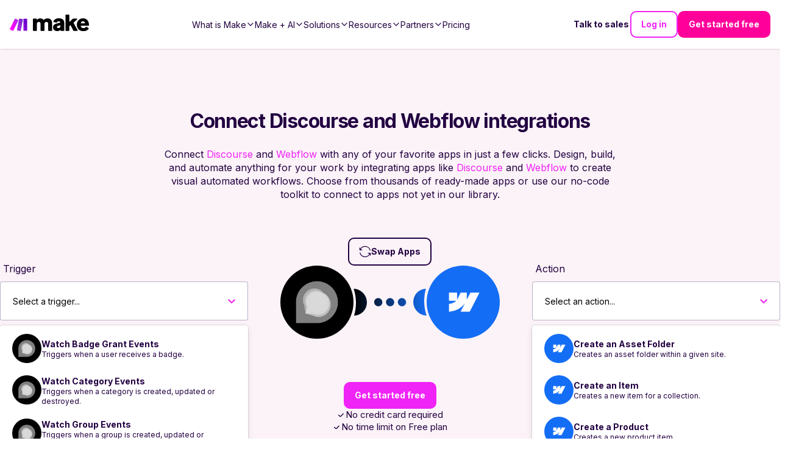

--- FILE ---
content_type: application/javascript; charset=UTF-8
request_url: https://www.make.com/_next/static/chunks/706386004423a801.js
body_size: 13669
content:
(globalThis.TURBOPACK||(globalThis.TURBOPACK=[])).push(["object"==typeof document?document.currentScript:void 0,788685,e=>{"use strict";var t,a,r,s,i,n,d;let o;e.s([],38570),e.i(38570),(i=t||(t={})).assertEqual=e=>{},i.assertIs=function(e){},i.assertNever=function(e){throw Error()},i.arrayToEnum=e=>{let t={};for(let a of e)t[a]=a;return t},i.getValidEnumValues=e=>{let t=i.objectKeys(e).filter(t=>"number"!=typeof e[e[t]]),a={};for(let r of t)a[r]=e[r];return i.objectValues(a)},i.objectValues=e=>i.objectKeys(e).map(function(t){return e[t]}),i.objectKeys="function"==typeof Object.keys?e=>Object.keys(e):e=>{let t=[];for(let a in e)Object.prototype.hasOwnProperty.call(e,a)&&t.push(a);return t},i.find=(e,t)=>{for(let a of e)if(t(a))return a},i.isInteger="function"==typeof Number.isInteger?e=>Number.isInteger(e):e=>"number"==typeof e&&Number.isFinite(e)&&Math.floor(e)===e,i.joinValues=function(e,t=" | "){return e.map(e=>"string"==typeof e?`'${e}'`:e).join(t)},i.jsonStringifyReplacer=(e,t)=>"bigint"==typeof t?t.toString():t,(a||(a={})).mergeShapes=(e,t)=>({...e,...t});let u=t.arrayToEnum(["string","nan","number","integer","float","boolean","date","bigint","symbol","function","undefined","null","array","object","unknown","promise","void","never","map","set"]),l=e=>{switch(typeof e){case"undefined":return u.undefined;case"string":return u.string;case"number":return Number.isNaN(e)?u.nan:u.number;case"boolean":return u.boolean;case"function":return u.function;case"bigint":return u.bigint;case"symbol":return u.symbol;case"object":if(Array.isArray(e))return u.array;if(null===e)return u.null;if(e.then&&"function"==typeof e.then&&e.catch&&"function"==typeof e.catch)return u.promise;if("undefined"!=typeof Map&&e instanceof Map)return u.map;if("undefined"!=typeof Set&&e instanceof Set)return u.set;if("undefined"!=typeof Date&&e instanceof Date)return u.date;return u.object;default:return u.unknown}};e.s(["ZodParsedType",0,u,"getParsedType",0,l,"objectUtil",()=>a,"util",()=>t],904783);let c=t.arrayToEnum(["invalid_type","invalid_literal","custom","invalid_union","invalid_union_discriminator","invalid_enum_value","unrecognized_keys","invalid_arguments","invalid_return_type","invalid_date","invalid_string","too_small","too_big","invalid_intersection_types","not_multiple_of","not_finite"]),h=e=>JSON.stringify(e,null,2).replace(/"([^"]+)":/g,"$1:");class p extends Error{get errors(){return this.issues}constructor(e){super(),this.issues=[],this.addIssue=e=>{this.issues=[...this.issues,e]},this.addIssues=(e=[])=>{this.issues=[...this.issues,...e]};const t=new.target.prototype;Object.setPrototypeOf?Object.setPrototypeOf(this,t):this.__proto__=t,this.name="ZodError",this.issues=e}format(e){let t=e||function(e){return e.message},a={_errors:[]},r=e=>{for(let s of e.issues)if("invalid_union"===s.code)s.unionErrors.map(r);else if("invalid_return_type"===s.code)r(s.returnTypeError);else if("invalid_arguments"===s.code)r(s.argumentsError);else if(0===s.path.length)a._errors.push(t(s));else{let e=a,r=0;for(;r<s.path.length;){let a=s.path[r];r===s.path.length-1?(e[a]=e[a]||{_errors:[]},e[a]._errors.push(t(s))):e[a]=e[a]||{_errors:[]},e=e[a],r++}}};return r(this),a}static assert(e){if(!(e instanceof p))throw Error(`Not a ZodError: ${e}`)}toString(){return this.message}get message(){return JSON.stringify(this.issues,t.jsonStringifyReplacer,2)}get isEmpty(){return 0===this.issues.length}flatten(e=e=>e.message){let t={},a=[];for(let r of this.issues)if(r.path.length>0){let a=r.path[0];t[a]=t[a]||[],t[a].push(e(r))}else a.push(e(r));return{formErrors:a,fieldErrors:t}}get formErrors(){return this.flatten()}}p.create=e=>new p(e),e.s(["ZodError",()=>p,"ZodIssueCode",0,c,"quotelessJson",0,h],169790);let m=(e,a)=>{let r;switch(e.code){case c.invalid_type:r=e.received===u.undefined?"Required":`Expected ${e.expected}, received ${e.received}`;break;case c.invalid_literal:r=`Invalid literal value, expected ${JSON.stringify(e.expected,t.jsonStringifyReplacer)}`;break;case c.unrecognized_keys:r=`Unrecognized key(s) in object: ${t.joinValues(e.keys,", ")}`;break;case c.invalid_union:r="Invalid input";break;case c.invalid_union_discriminator:r=`Invalid discriminator value. Expected ${t.joinValues(e.options)}`;break;case c.invalid_enum_value:r=`Invalid enum value. Expected ${t.joinValues(e.options)}, received '${e.received}'`;break;case c.invalid_arguments:r="Invalid function arguments";break;case c.invalid_return_type:r="Invalid function return type";break;case c.invalid_date:r="Invalid date";break;case c.invalid_string:"object"==typeof e.validation?"includes"in e.validation?(r=`Invalid input: must include "${e.validation.includes}"`,"number"==typeof e.validation.position&&(r=`${r} at one or more positions greater than or equal to ${e.validation.position}`)):"startsWith"in e.validation?r=`Invalid input: must start with "${e.validation.startsWith}"`:"endsWith"in e.validation?r=`Invalid input: must end with "${e.validation.endsWith}"`:t.assertNever(e.validation):r="regex"!==e.validation?`Invalid ${e.validation}`:"Invalid";break;case c.too_small:r="array"===e.type?`Array must contain ${e.exact?"exactly":e.inclusive?"at least":"more than"} ${e.minimum} element(s)`:"string"===e.type?`String must contain ${e.exact?"exactly":e.inclusive?"at least":"over"} ${e.minimum} character(s)`:"number"===e.type||"bigint"===e.type?`Number must be ${e.exact?"exactly equal to ":e.inclusive?"greater than or equal to ":"greater than "}${e.minimum}`:"date"===e.type?`Date must be ${e.exact?"exactly equal to ":e.inclusive?"greater than or equal to ":"greater than "}${new Date(Number(e.minimum))}`:"Invalid input";break;case c.too_big:r="array"===e.type?`Array must contain ${e.exact?"exactly":e.inclusive?"at most":"less than"} ${e.maximum} element(s)`:"string"===e.type?`String must contain ${e.exact?"exactly":e.inclusive?"at most":"under"} ${e.maximum} character(s)`:"number"===e.type?`Number must be ${e.exact?"exactly":e.inclusive?"less than or equal to":"less than"} ${e.maximum}`:"bigint"===e.type?`BigInt must be ${e.exact?"exactly":e.inclusive?"less than or equal to":"less than"} ${e.maximum}`:"date"===e.type?`Date must be ${e.exact?"exactly":e.inclusive?"smaller than or equal to":"smaller than"} ${new Date(Number(e.maximum))}`:"Invalid input";break;case c.custom:r="Invalid input";break;case c.invalid_intersection_types:r="Intersection results could not be merged";break;case c.not_multiple_of:r=`Number must be a multiple of ${e.multipleOf}`;break;case c.not_finite:r="Number must be finite";break;default:r=a.defaultError,t.assertNever(e)}return{message:r}},f=m;function _(e){f=e}function y(){return f}e.s(["getErrorMap",()=>y,"setErrorMap",()=>_],937904),e.i(937904),e.s(["defaultErrorMap",0,m,"getErrorMap",()=>y,"setErrorMap",()=>_],277290),e.i(277290);let g=e=>{let{data:t,path:a,errorMaps:r,issueData:s}=e,i=[...a,...s.path||[]],n={...s,path:i};if(void 0!==s.message)return{...s,path:i,message:s.message};let d="";for(let e of r.filter(e=>!!e).slice().reverse())d=e(n,{data:t,defaultError:d}).message;return{...s,path:i,message:d}},v=[];function b(e,t){let a=f,r=g({issueData:t,data:e.data,path:e.path,errorMaps:[e.common.contextualErrorMap,e.schemaErrorMap,a,a===m?void 0:m].filter(e=>!!e)});e.common.issues.push(r)}class k{constructor(){this.value="valid"}dirty(){"valid"===this.value&&(this.value="dirty")}abort(){"aborted"!==this.value&&(this.value="aborted")}static mergeArray(e,t){let a=[];for(let r of t){if("aborted"===r.status)return x;"dirty"===r.status&&e.dirty(),a.push(r.value)}return{status:e.value,value:a}}static async mergeObjectAsync(e,t){let a=[];for(let e of t){let t=await e.key,r=await e.value;a.push({key:t,value:r})}return k.mergeObjectSync(e,a)}static mergeObjectSync(e,t){let a={};for(let r of t){let{key:t,value:s}=r;if("aborted"===t.status||"aborted"===s.status)return x;"dirty"===t.status&&e.dirty(),"dirty"===s.status&&e.dirty(),"__proto__"!==t.value&&(void 0!==s.value||r.alwaysSet)&&(a[t.value]=s.value)}return{status:e.value,value:a}}}let x=Object.freeze({status:"aborted"}),Z=e=>({status:"dirty",value:e}),w=e=>({status:"valid",value:e}),T=e=>"aborted"===e.status,O=e=>"dirty"===e.status,N=e=>"valid"===e.status,C=e=>"undefined"!=typeof Promise&&e instanceof Promise;e.s(["DIRTY",0,Z,"EMPTY_PATH",0,v,"INVALID",0,x,"OK",0,w,"ParseStatus",()=>k,"addIssueToContext",()=>b,"isAborted",0,T,"isAsync",0,C,"isDirty",0,O,"isValid",0,N,"makeIssue",0,g],665354),e.i(665354),e.s([],527404),e.i(527404),e.i(904783),(n=r||(r={})).errToObj=e=>"string"==typeof e?{message:e}:e||{},n.toString=e=>"string"==typeof e?e:e?.message;class A{constructor(e,t,a,r){this._cachedPath=[],this.parent=e,this.data=t,this._path=a,this._key=r}get path(){return this._cachedPath.length||(Array.isArray(this._key)?this._cachedPath.push(...this._path,...this._key):this._cachedPath.push(...this._path,this._key)),this._cachedPath}}let S=(e,t)=>{if(N(t))return{success:!0,data:t.value};if(!e.common.issues.length)throw Error("Validation failed but no issues detected.");return{success:!1,get error(){if(this._error)return this._error;let t=new p(e.common.issues);return this._error=t,this._error}}};function j(e){if(!e)return{};let{errorMap:t,invalid_type_error:a,required_error:r,description:s}=e;if(t&&(a||r))throw Error('Can\'t use "invalid_type_error" or "required_error" in conjunction with custom error map.');return t?{errorMap:t,description:s}:{errorMap:(t,s)=>{let{message:i}=e;return"invalid_enum_value"===t.code?{message:i??s.defaultError}:void 0===s.data?{message:i??r??s.defaultError}:"invalid_type"!==t.code?{message:s.defaultError}:{message:i??a??s.defaultError}},description:s}}class E{get description(){return this._def.description}_getType(e){return l(e.data)}_getOrReturnCtx(e,t){return t||{common:e.parent.common,data:e.data,parsedType:l(e.data),schemaErrorMap:this._def.errorMap,path:e.path,parent:e.parent}}_processInputParams(e){return{status:new k,ctx:{common:e.parent.common,data:e.data,parsedType:l(e.data),schemaErrorMap:this._def.errorMap,path:e.path,parent:e.parent}}}_parseSync(e){let t=this._parse(e);if(C(t))throw Error("Synchronous parse encountered promise.");return t}_parseAsync(e){return Promise.resolve(this._parse(e))}parse(e,t){let a=this.safeParse(e,t);if(a.success)return a.data;throw a.error}safeParse(e,t){let a={common:{issues:[],async:t?.async??!1,contextualErrorMap:t?.errorMap},path:t?.path||[],schemaErrorMap:this._def.errorMap,parent:null,data:e,parsedType:l(e)},r=this._parseSync({data:e,path:a.path,parent:a});return S(a,r)}"~validate"(e){let t={common:{issues:[],async:!!this["~standard"].async},path:[],schemaErrorMap:this._def.errorMap,parent:null,data:e,parsedType:l(e)};if(!this["~standard"].async)try{let a=this._parseSync({data:e,path:[],parent:t});return N(a)?{value:a.value}:{issues:t.common.issues}}catch(e){e?.message?.toLowerCase()?.includes("encountered")&&(this["~standard"].async=!0),t.common={issues:[],async:!0}}return this._parseAsync({data:e,path:[],parent:t}).then(e=>N(e)?{value:e.value}:{issues:t.common.issues})}async parseAsync(e,t){let a=await this.safeParseAsync(e,t);if(a.success)return a.data;throw a.error}async safeParseAsync(e,t){let a={common:{issues:[],contextualErrorMap:t?.errorMap,async:!0},path:t?.path||[],schemaErrorMap:this._def.errorMap,parent:null,data:e,parsedType:l(e)},r=this._parse({data:e,path:a.path,parent:a});return S(a,await (C(r)?r:Promise.resolve(r)))}refine(e,t){return this._refinement((a,r)=>{let s=e(a),i=()=>r.addIssue({code:c.custom,..."string"==typeof t||void 0===t?{message:t}:"function"==typeof t?t(a):t});return"undefined"!=typeof Promise&&s instanceof Promise?s.then(e=>!!e||(i(),!1)):!!s||(i(),!1)})}refinement(e,t){return this._refinement((a,r)=>!!e(a)||(r.addIssue("function"==typeof t?t(a,r):t),!1))}_refinement(e){return new eO({schema:this,typeName:s.ZodEffects,effect:{type:"refinement",refinement:e}})}superRefine(e){return this._refinement(e)}constructor(e){this.spa=this.safeParseAsync,this._def=e,this.parse=this.parse.bind(this),this.safeParse=this.safeParse.bind(this),this.parseAsync=this.parseAsync.bind(this),this.safeParseAsync=this.safeParseAsync.bind(this),this.spa=this.spa.bind(this),this.refine=this.refine.bind(this),this.refinement=this.refinement.bind(this),this.superRefine=this.superRefine.bind(this),this.optional=this.optional.bind(this),this.nullable=this.nullable.bind(this),this.nullish=this.nullish.bind(this),this.array=this.array.bind(this),this.promise=this.promise.bind(this),this.or=this.or.bind(this),this.and=this.and.bind(this),this.transform=this.transform.bind(this),this.brand=this.brand.bind(this),this.default=this.default.bind(this),this.catch=this.catch.bind(this),this.describe=this.describe.bind(this),this.pipe=this.pipe.bind(this),this.readonly=this.readonly.bind(this),this.isNullable=this.isNullable.bind(this),this.isOptional=this.isOptional.bind(this),this["~standard"]={version:1,vendor:"zod",validate:e=>this["~validate"](e)}}optional(){return eN.create(this,this._def)}nullable(){return eC.create(this,this._def)}nullish(){return this.nullable().optional()}array(){return eu.create(this)}promise(){return eT.create(this,this._def)}or(e){return ec.create([this,e],this._def)}and(e){return em.create(this,e,this._def)}transform(e){return new eO({...j(this._def),schema:this,typeName:s.ZodEffects,effect:{type:"transform",transform:e}})}default(e){return new eA({...j(this._def),innerType:this,defaultValue:"function"==typeof e?e:()=>e,typeName:s.ZodDefault})}brand(){return new eI({typeName:s.ZodBranded,type:this,...j(this._def)})}catch(e){return new eS({...j(this._def),innerType:this,catchValue:"function"==typeof e?e:()=>e,typeName:s.ZodCatch})}describe(e){return new this.constructor({...this._def,description:e})}pipe(e){return eR.create(this,e)}readonly(){return eP.create(this)}isOptional(){return this.safeParse(void 0).success}isNullable(){return this.safeParse(null).success}}let I=/^c[^\s-]{8,}$/i,R=/^[0-9a-z]+$/,P=/^[0-9A-HJKMNP-TV-Z]{26}$/i,$=/^[0-9a-fA-F]{8}\b-[0-9a-fA-F]{4}\b-[0-9a-fA-F]{4}\b-[0-9a-fA-F]{4}\b-[0-9a-fA-F]{12}$/i,M=/^[a-z0-9_-]{21}$/i,F=/^[A-Za-z0-9-_]+\.[A-Za-z0-9-_]+\.[A-Za-z0-9-_]*$/,z=/^[-+]?P(?!$)(?:(?:[-+]?\d+Y)|(?:[-+]?\d+[.,]\d+Y$))?(?:(?:[-+]?\d+M)|(?:[-+]?\d+[.,]\d+M$))?(?:(?:[-+]?\d+W)|(?:[-+]?\d+[.,]\d+W$))?(?:(?:[-+]?\d+D)|(?:[-+]?\d+[.,]\d+D$))?(?:T(?=[\d+-])(?:(?:[-+]?\d+H)|(?:[-+]?\d+[.,]\d+H$))?(?:(?:[-+]?\d+M)|(?:[-+]?\d+[.,]\d+M$))?(?:[-+]?\d+(?:[.,]\d+)?S)?)??$/,D=/^(?!\.)(?!.*\.\.)([A-Z0-9_'+\-\.]*)[A-Z0-9_+-]@([A-Z0-9][A-Z0-9\-]*\.)+[A-Z]{2,}$/i,L=/^(?:(?:25[0-5]|2[0-4][0-9]|1[0-9][0-9]|[1-9][0-9]|[0-9])\.){3}(?:25[0-5]|2[0-4][0-9]|1[0-9][0-9]|[1-9][0-9]|[0-9])$/,V=/^(?:(?:25[0-5]|2[0-4][0-9]|1[0-9][0-9]|[1-9][0-9]|[0-9])\.){3}(?:25[0-5]|2[0-4][0-9]|1[0-9][0-9]|[1-9][0-9]|[0-9])\/(3[0-2]|[12]?[0-9])$/,U=/^(([0-9a-fA-F]{1,4}:){7,7}[0-9a-fA-F]{1,4}|([0-9a-fA-F]{1,4}:){1,7}:|([0-9a-fA-F]{1,4}:){1,6}:[0-9a-fA-F]{1,4}|([0-9a-fA-F]{1,4}:){1,5}(:[0-9a-fA-F]{1,4}){1,2}|([0-9a-fA-F]{1,4}:){1,4}(:[0-9a-fA-F]{1,4}){1,3}|([0-9a-fA-F]{1,4}:){1,3}(:[0-9a-fA-F]{1,4}){1,4}|([0-9a-fA-F]{1,4}:){1,2}(:[0-9a-fA-F]{1,4}){1,5}|[0-9a-fA-F]{1,4}:((:[0-9a-fA-F]{1,4}){1,6})|:((:[0-9a-fA-F]{1,4}){1,7}|:)|fe80:(:[0-9a-fA-F]{0,4}){0,4}%[0-9a-zA-Z]{1,}|::(ffff(:0{1,4}){0,1}:){0,1}((25[0-5]|(2[0-4]|1{0,1}[0-9]){0,1}[0-9])\.){3,3}(25[0-5]|(2[0-4]|1{0,1}[0-9]){0,1}[0-9])|([0-9a-fA-F]{1,4}:){1,4}:((25[0-5]|(2[0-4]|1{0,1}[0-9]){0,1}[0-9])\.){3,3}(25[0-5]|(2[0-4]|1{0,1}[0-9]){0,1}[0-9]))$/,K=/^(([0-9a-fA-F]{1,4}:){7,7}[0-9a-fA-F]{1,4}|([0-9a-fA-F]{1,4}:){1,7}:|([0-9a-fA-F]{1,4}:){1,6}:[0-9a-fA-F]{1,4}|([0-9a-fA-F]{1,4}:){1,5}(:[0-9a-fA-F]{1,4}){1,2}|([0-9a-fA-F]{1,4}:){1,4}(:[0-9a-fA-F]{1,4}){1,3}|([0-9a-fA-F]{1,4}:){1,3}(:[0-9a-fA-F]{1,4}){1,4}|([0-9a-fA-F]{1,4}:){1,2}(:[0-9a-fA-F]{1,4}){1,5}|[0-9a-fA-F]{1,4}:((:[0-9a-fA-F]{1,4}){1,6})|:((:[0-9a-fA-F]{1,4}){1,7}|:)|fe80:(:[0-9a-fA-F]{0,4}){0,4}%[0-9a-zA-Z]{1,}|::(ffff(:0{1,4}){0,1}:){0,1}((25[0-5]|(2[0-4]|1{0,1}[0-9]){0,1}[0-9])\.){3,3}(25[0-5]|(2[0-4]|1{0,1}[0-9]){0,1}[0-9])|([0-9a-fA-F]{1,4}:){1,4}:((25[0-5]|(2[0-4]|1{0,1}[0-9]){0,1}[0-9])\.){3,3}(25[0-5]|(2[0-4]|1{0,1}[0-9]){0,1}[0-9]))\/(12[0-8]|1[01][0-9]|[1-9]?[0-9])$/,B=/^([0-9a-zA-Z+/]{4})*(([0-9a-zA-Z+/]{2}==)|([0-9a-zA-Z+/]{3}=))?$/,W=/^([0-9a-zA-Z-_]{4})*(([0-9a-zA-Z-_]{2}(==)?)|([0-9a-zA-Z-_]{3}(=)?))?$/,q="((\\d\\d[2468][048]|\\d\\d[13579][26]|\\d\\d0[48]|[02468][048]00|[13579][26]00)-02-29|\\d{4}-((0[13578]|1[02])-(0[1-9]|[12]\\d|3[01])|(0[469]|11)-(0[1-9]|[12]\\d|30)|(02)-(0[1-9]|1\\d|2[0-8])))",J=RegExp(`^${q}$`);function Y(e){let t="[0-5]\\d";e.precision?t=`${t}\\.\\d{${e.precision}}`:null==e.precision&&(t=`${t}(\\.\\d+)?`);let a=e.precision?"+":"?";return`([01]\\d|2[0-3]):[0-5]\\d(:${t})${a}`}function H(e){let t=`${q}T${Y(e)}`,a=[];return a.push(e.local?"Z?":"Z"),e.offset&&a.push("([+-]\\d{2}:?\\d{2})"),t=`${t}(${a.join("|")})`,RegExp(`^${t}$`)}class G extends E{_parse(e){var a,r,s,i;let n;if(this._def.coerce&&(e.data=String(e.data)),this._getType(e)!==u.string){let t=this._getOrReturnCtx(e);return b(t,{code:c.invalid_type,expected:u.string,received:t.parsedType}),x}let d=new k;for(let u of this._def.checks)if("min"===u.kind)e.data.length<u.value&&(b(n=this._getOrReturnCtx(e,n),{code:c.too_small,minimum:u.value,type:"string",inclusive:!0,exact:!1,message:u.message}),d.dirty());else if("max"===u.kind)e.data.length>u.value&&(b(n=this._getOrReturnCtx(e,n),{code:c.too_big,maximum:u.value,type:"string",inclusive:!0,exact:!1,message:u.message}),d.dirty());else if("length"===u.kind){let t=e.data.length>u.value,a=e.data.length<u.value;(t||a)&&(n=this._getOrReturnCtx(e,n),t?b(n,{code:c.too_big,maximum:u.value,type:"string",inclusive:!0,exact:!0,message:u.message}):a&&b(n,{code:c.too_small,minimum:u.value,type:"string",inclusive:!0,exact:!0,message:u.message}),d.dirty())}else if("email"===u.kind)D.test(e.data)||(b(n=this._getOrReturnCtx(e,n),{validation:"email",code:c.invalid_string,message:u.message}),d.dirty());else if("emoji"===u.kind)o||(o=RegExp("^(\\p{Extended_Pictographic}|\\p{Emoji_Component})+$","u")),o.test(e.data)||(b(n=this._getOrReturnCtx(e,n),{validation:"emoji",code:c.invalid_string,message:u.message}),d.dirty());else if("uuid"===u.kind)$.test(e.data)||(b(n=this._getOrReturnCtx(e,n),{validation:"uuid",code:c.invalid_string,message:u.message}),d.dirty());else if("nanoid"===u.kind)M.test(e.data)||(b(n=this._getOrReturnCtx(e,n),{validation:"nanoid",code:c.invalid_string,message:u.message}),d.dirty());else if("cuid"===u.kind)I.test(e.data)||(b(n=this._getOrReturnCtx(e,n),{validation:"cuid",code:c.invalid_string,message:u.message}),d.dirty());else if("cuid2"===u.kind)R.test(e.data)||(b(n=this._getOrReturnCtx(e,n),{validation:"cuid2",code:c.invalid_string,message:u.message}),d.dirty());else if("ulid"===u.kind)P.test(e.data)||(b(n=this._getOrReturnCtx(e,n),{validation:"ulid",code:c.invalid_string,message:u.message}),d.dirty());else if("url"===u.kind)try{new URL(e.data)}catch{b(n=this._getOrReturnCtx(e,n),{validation:"url",code:c.invalid_string,message:u.message}),d.dirty()}else"regex"===u.kind?(u.regex.lastIndex=0,u.regex.test(e.data)||(b(n=this._getOrReturnCtx(e,n),{validation:"regex",code:c.invalid_string,message:u.message}),d.dirty())):"trim"===u.kind?e.data=e.data.trim():"includes"===u.kind?e.data.includes(u.value,u.position)||(b(n=this._getOrReturnCtx(e,n),{code:c.invalid_string,validation:{includes:u.value,position:u.position},message:u.message}),d.dirty()):"toLowerCase"===u.kind?e.data=e.data.toLowerCase():"toUpperCase"===u.kind?e.data=e.data.toUpperCase():"startsWith"===u.kind?e.data.startsWith(u.value)||(b(n=this._getOrReturnCtx(e,n),{code:c.invalid_string,validation:{startsWith:u.value},message:u.message}),d.dirty()):"endsWith"===u.kind?e.data.endsWith(u.value)||(b(n=this._getOrReturnCtx(e,n),{code:c.invalid_string,validation:{endsWith:u.value},message:u.message}),d.dirty()):"datetime"===u.kind?H(u).test(e.data)||(b(n=this._getOrReturnCtx(e,n),{code:c.invalid_string,validation:"datetime",message:u.message}),d.dirty()):"date"===u.kind?J.test(e.data)||(b(n=this._getOrReturnCtx(e,n),{code:c.invalid_string,validation:"date",message:u.message}),d.dirty()):"time"===u.kind?RegExp(`^${Y(u)}$`).test(e.data)||(b(n=this._getOrReturnCtx(e,n),{code:c.invalid_string,validation:"time",message:u.message}),d.dirty()):"duration"===u.kind?z.test(e.data)||(b(n=this._getOrReturnCtx(e,n),{validation:"duration",code:c.invalid_string,message:u.message}),d.dirty()):"ip"===u.kind?(a=e.data,!(("v4"===(r=u.version)||!r)&&L.test(a)||("v6"===r||!r)&&U.test(a))&&1&&(b(n=this._getOrReturnCtx(e,n),{validation:"ip",code:c.invalid_string,message:u.message}),d.dirty())):"jwt"===u.kind?!function(e,t){if(!F.test(e))return!1;try{let[a]=e.split(".");if(!a)return!1;let r=a.replace(/-/g,"+").replace(/_/g,"/").padEnd(a.length+(4-a.length%4)%4,"="),s=JSON.parse(atob(r));if("object"!=typeof s||null===s||"typ"in s&&s?.typ!=="JWT"||!s.alg||t&&s.alg!==t)return!1;return!0}catch{return!1}}(e.data,u.alg)&&(b(n=this._getOrReturnCtx(e,n),{validation:"jwt",code:c.invalid_string,message:u.message}),d.dirty()):"cidr"===u.kind?(s=e.data,!(("v4"===(i=u.version)||!i)&&V.test(s)||("v6"===i||!i)&&K.test(s))&&1&&(b(n=this._getOrReturnCtx(e,n),{validation:"cidr",code:c.invalid_string,message:u.message}),d.dirty())):"base64"===u.kind?B.test(e.data)||(b(n=this._getOrReturnCtx(e,n),{validation:"base64",code:c.invalid_string,message:u.message}),d.dirty()):"base64url"===u.kind?W.test(e.data)||(b(n=this._getOrReturnCtx(e,n),{validation:"base64url",code:c.invalid_string,message:u.message}),d.dirty()):t.assertNever(u);return{status:d.value,value:e.data}}_regex(e,t,a){return this.refinement(t=>e.test(t),{validation:t,code:c.invalid_string,...r.errToObj(a)})}_addCheck(e){return new G({...this._def,checks:[...this._def.checks,e]})}email(e){return this._addCheck({kind:"email",...r.errToObj(e)})}url(e){return this._addCheck({kind:"url",...r.errToObj(e)})}emoji(e){return this._addCheck({kind:"emoji",...r.errToObj(e)})}uuid(e){return this._addCheck({kind:"uuid",...r.errToObj(e)})}nanoid(e){return this._addCheck({kind:"nanoid",...r.errToObj(e)})}cuid(e){return this._addCheck({kind:"cuid",...r.errToObj(e)})}cuid2(e){return this._addCheck({kind:"cuid2",...r.errToObj(e)})}ulid(e){return this._addCheck({kind:"ulid",...r.errToObj(e)})}base64(e){return this._addCheck({kind:"base64",...r.errToObj(e)})}base64url(e){return this._addCheck({kind:"base64url",...r.errToObj(e)})}jwt(e){return this._addCheck({kind:"jwt",...r.errToObj(e)})}ip(e){return this._addCheck({kind:"ip",...r.errToObj(e)})}cidr(e){return this._addCheck({kind:"cidr",...r.errToObj(e)})}datetime(e){return"string"==typeof e?this._addCheck({kind:"datetime",precision:null,offset:!1,local:!1,message:e}):this._addCheck({kind:"datetime",precision:void 0===e?.precision?null:e?.precision,offset:e?.offset??!1,local:e?.local??!1,...r.errToObj(e?.message)})}date(e){return this._addCheck({kind:"date",message:e})}time(e){return"string"==typeof e?this._addCheck({kind:"time",precision:null,message:e}):this._addCheck({kind:"time",precision:void 0===e?.precision?null:e?.precision,...r.errToObj(e?.message)})}duration(e){return this._addCheck({kind:"duration",...r.errToObj(e)})}regex(e,t){return this._addCheck({kind:"regex",regex:e,...r.errToObj(t)})}includes(e,t){return this._addCheck({kind:"includes",value:e,position:t?.position,...r.errToObj(t?.message)})}startsWith(e,t){return this._addCheck({kind:"startsWith",value:e,...r.errToObj(t)})}endsWith(e,t){return this._addCheck({kind:"endsWith",value:e,...r.errToObj(t)})}min(e,t){return this._addCheck({kind:"min",value:e,...r.errToObj(t)})}max(e,t){return this._addCheck({kind:"max",value:e,...r.errToObj(t)})}length(e,t){return this._addCheck({kind:"length",value:e,...r.errToObj(t)})}nonempty(e){return this.min(1,r.errToObj(e))}trim(){return new G({...this._def,checks:[...this._def.checks,{kind:"trim"}]})}toLowerCase(){return new G({...this._def,checks:[...this._def.checks,{kind:"toLowerCase"}]})}toUpperCase(){return new G({...this._def,checks:[...this._def.checks,{kind:"toUpperCase"}]})}get isDatetime(){return!!this._def.checks.find(e=>"datetime"===e.kind)}get isDate(){return!!this._def.checks.find(e=>"date"===e.kind)}get isTime(){return!!this._def.checks.find(e=>"time"===e.kind)}get isDuration(){return!!this._def.checks.find(e=>"duration"===e.kind)}get isEmail(){return!!this._def.checks.find(e=>"email"===e.kind)}get isURL(){return!!this._def.checks.find(e=>"url"===e.kind)}get isEmoji(){return!!this._def.checks.find(e=>"emoji"===e.kind)}get isUUID(){return!!this._def.checks.find(e=>"uuid"===e.kind)}get isNANOID(){return!!this._def.checks.find(e=>"nanoid"===e.kind)}get isCUID(){return!!this._def.checks.find(e=>"cuid"===e.kind)}get isCUID2(){return!!this._def.checks.find(e=>"cuid2"===e.kind)}get isULID(){return!!this._def.checks.find(e=>"ulid"===e.kind)}get isIP(){return!!this._def.checks.find(e=>"ip"===e.kind)}get isCIDR(){return!!this._def.checks.find(e=>"cidr"===e.kind)}get isBase64(){return!!this._def.checks.find(e=>"base64"===e.kind)}get isBase64url(){return!!this._def.checks.find(e=>"base64url"===e.kind)}get minLength(){let e=null;for(let t of this._def.checks)"min"===t.kind&&(null===e||t.value>e)&&(e=t.value);return e}get maxLength(){let e=null;for(let t of this._def.checks)"max"===t.kind&&(null===e||t.value<e)&&(e=t.value);return e}}G.create=e=>new G({checks:[],typeName:s.ZodString,coerce:e?.coerce??!1,...j(e)});class Q extends E{constructor(){super(...arguments),this.min=this.gte,this.max=this.lte,this.step=this.multipleOf}_parse(e){let a;if(this._def.coerce&&(e.data=Number(e.data)),this._getType(e)!==u.number){let t=this._getOrReturnCtx(e);return b(t,{code:c.invalid_type,expected:u.number,received:t.parsedType}),x}let r=new k;for(let s of this._def.checks)"int"===s.kind?t.isInteger(e.data)||(b(a=this._getOrReturnCtx(e,a),{code:c.invalid_type,expected:"integer",received:"float",message:s.message}),r.dirty()):"min"===s.kind?(s.inclusive?e.data<s.value:e.data<=s.value)&&(b(a=this._getOrReturnCtx(e,a),{code:c.too_small,minimum:s.value,type:"number",inclusive:s.inclusive,exact:!1,message:s.message}),r.dirty()):"max"===s.kind?(s.inclusive?e.data>s.value:e.data>=s.value)&&(b(a=this._getOrReturnCtx(e,a),{code:c.too_big,maximum:s.value,type:"number",inclusive:s.inclusive,exact:!1,message:s.message}),r.dirty()):"multipleOf"===s.kind?0!==function(e,t){let a=(e.toString().split(".")[1]||"").length,r=(t.toString().split(".")[1]||"").length,s=a>r?a:r;return Number.parseInt(e.toFixed(s).replace(".",""))%Number.parseInt(t.toFixed(s).replace(".",""))/10**s}(e.data,s.value)&&(b(a=this._getOrReturnCtx(e,a),{code:c.not_multiple_of,multipleOf:s.value,message:s.message}),r.dirty()):"finite"===s.kind?Number.isFinite(e.data)||(b(a=this._getOrReturnCtx(e,a),{code:c.not_finite,message:s.message}),r.dirty()):t.assertNever(s);return{status:r.value,value:e.data}}gte(e,t){return this.setLimit("min",e,!0,r.toString(t))}gt(e,t){return this.setLimit("min",e,!1,r.toString(t))}lte(e,t){return this.setLimit("max",e,!0,r.toString(t))}lt(e,t){return this.setLimit("max",e,!1,r.toString(t))}setLimit(e,t,a,s){return new Q({...this._def,checks:[...this._def.checks,{kind:e,value:t,inclusive:a,message:r.toString(s)}]})}_addCheck(e){return new Q({...this._def,checks:[...this._def.checks,e]})}int(e){return this._addCheck({kind:"int",message:r.toString(e)})}positive(e){return this._addCheck({kind:"min",value:0,inclusive:!1,message:r.toString(e)})}negative(e){return this._addCheck({kind:"max",value:0,inclusive:!1,message:r.toString(e)})}nonpositive(e){return this._addCheck({kind:"max",value:0,inclusive:!0,message:r.toString(e)})}nonnegative(e){return this._addCheck({kind:"min",value:0,inclusive:!0,message:r.toString(e)})}multipleOf(e,t){return this._addCheck({kind:"multipleOf",value:e,message:r.toString(t)})}finite(e){return this._addCheck({kind:"finite",message:r.toString(e)})}safe(e){return this._addCheck({kind:"min",inclusive:!0,value:Number.MIN_SAFE_INTEGER,message:r.toString(e)})._addCheck({kind:"max",inclusive:!0,value:Number.MAX_SAFE_INTEGER,message:r.toString(e)})}get minValue(){let e=null;for(let t of this._def.checks)"min"===t.kind&&(null===e||t.value>e)&&(e=t.value);return e}get maxValue(){let e=null;for(let t of this._def.checks)"max"===t.kind&&(null===e||t.value<e)&&(e=t.value);return e}get isInt(){return!!this._def.checks.find(e=>"int"===e.kind||"multipleOf"===e.kind&&t.isInteger(e.value))}get isFinite(){let e=null,t=null;for(let a of this._def.checks)if("finite"===a.kind||"int"===a.kind||"multipleOf"===a.kind)return!0;else"min"===a.kind?(null===t||a.value>t)&&(t=a.value):"max"===a.kind&&(null===e||a.value<e)&&(e=a.value);return Number.isFinite(t)&&Number.isFinite(e)}}Q.create=e=>new Q({checks:[],typeName:s.ZodNumber,coerce:e?.coerce||!1,...j(e)});class X extends E{constructor(){super(...arguments),this.min=this.gte,this.max=this.lte}_parse(e){let a;if(this._def.coerce)try{e.data=BigInt(e.data)}catch{return this._getInvalidInput(e)}if(this._getType(e)!==u.bigint)return this._getInvalidInput(e);let r=new k;for(let s of this._def.checks)"min"===s.kind?(s.inclusive?e.data<s.value:e.data<=s.value)&&(b(a=this._getOrReturnCtx(e,a),{code:c.too_small,type:"bigint",minimum:s.value,inclusive:s.inclusive,message:s.message}),r.dirty()):"max"===s.kind?(s.inclusive?e.data>s.value:e.data>=s.value)&&(b(a=this._getOrReturnCtx(e,a),{code:c.too_big,type:"bigint",maximum:s.value,inclusive:s.inclusive,message:s.message}),r.dirty()):"multipleOf"===s.kind?e.data%s.value!==BigInt(0)&&(b(a=this._getOrReturnCtx(e,a),{code:c.not_multiple_of,multipleOf:s.value,message:s.message}),r.dirty()):t.assertNever(s);return{status:r.value,value:e.data}}_getInvalidInput(e){let t=this._getOrReturnCtx(e);return b(t,{code:c.invalid_type,expected:u.bigint,received:t.parsedType}),x}gte(e,t){return this.setLimit("min",e,!0,r.toString(t))}gt(e,t){return this.setLimit("min",e,!1,r.toString(t))}lte(e,t){return this.setLimit("max",e,!0,r.toString(t))}lt(e,t){return this.setLimit("max",e,!1,r.toString(t))}setLimit(e,t,a,s){return new X({...this._def,checks:[...this._def.checks,{kind:e,value:t,inclusive:a,message:r.toString(s)}]})}_addCheck(e){return new X({...this._def,checks:[...this._def.checks,e]})}positive(e){return this._addCheck({kind:"min",value:BigInt(0),inclusive:!1,message:r.toString(e)})}negative(e){return this._addCheck({kind:"max",value:BigInt(0),inclusive:!1,message:r.toString(e)})}nonpositive(e){return this._addCheck({kind:"max",value:BigInt(0),inclusive:!0,message:r.toString(e)})}nonnegative(e){return this._addCheck({kind:"min",value:BigInt(0),inclusive:!0,message:r.toString(e)})}multipleOf(e,t){return this._addCheck({kind:"multipleOf",value:e,message:r.toString(t)})}get minValue(){let e=null;for(let t of this._def.checks)"min"===t.kind&&(null===e||t.value>e)&&(e=t.value);return e}get maxValue(){let e=null;for(let t of this._def.checks)"max"===t.kind&&(null===e||t.value<e)&&(e=t.value);return e}}X.create=e=>new X({checks:[],typeName:s.ZodBigInt,coerce:e?.coerce??!1,...j(e)});class ee extends E{_parse(e){if(this._def.coerce&&(e.data=!!e.data),this._getType(e)!==u.boolean){let t=this._getOrReturnCtx(e);return b(t,{code:c.invalid_type,expected:u.boolean,received:t.parsedType}),x}return w(e.data)}}ee.create=e=>new ee({typeName:s.ZodBoolean,coerce:e?.coerce||!1,...j(e)});class et extends E{_parse(e){let a;if(this._def.coerce&&(e.data=new Date(e.data)),this._getType(e)!==u.date){let t=this._getOrReturnCtx(e);return b(t,{code:c.invalid_type,expected:u.date,received:t.parsedType}),x}if(Number.isNaN(e.data.getTime()))return b(this._getOrReturnCtx(e),{code:c.invalid_date}),x;let r=new k;for(let s of this._def.checks)"min"===s.kind?e.data.getTime()<s.value&&(b(a=this._getOrReturnCtx(e,a),{code:c.too_small,message:s.message,inclusive:!0,exact:!1,minimum:s.value,type:"date"}),r.dirty()):"max"===s.kind?e.data.getTime()>s.value&&(b(a=this._getOrReturnCtx(e,a),{code:c.too_big,message:s.message,inclusive:!0,exact:!1,maximum:s.value,type:"date"}),r.dirty()):t.assertNever(s);return{status:r.value,value:new Date(e.data.getTime())}}_addCheck(e){return new et({...this._def,checks:[...this._def.checks,e]})}min(e,t){return this._addCheck({kind:"min",value:e.getTime(),message:r.toString(t)})}max(e,t){return this._addCheck({kind:"max",value:e.getTime(),message:r.toString(t)})}get minDate(){let e=null;for(let t of this._def.checks)"min"===t.kind&&(null===e||t.value>e)&&(e=t.value);return null!=e?new Date(e):null}get maxDate(){let e=null;for(let t of this._def.checks)"max"===t.kind&&(null===e||t.value<e)&&(e=t.value);return null!=e?new Date(e):null}}et.create=e=>new et({checks:[],coerce:e?.coerce||!1,typeName:s.ZodDate,...j(e)});class ea extends E{_parse(e){if(this._getType(e)!==u.symbol){let t=this._getOrReturnCtx(e);return b(t,{code:c.invalid_type,expected:u.symbol,received:t.parsedType}),x}return w(e.data)}}ea.create=e=>new ea({typeName:s.ZodSymbol,...j(e)});class er extends E{_parse(e){if(this._getType(e)!==u.undefined){let t=this._getOrReturnCtx(e);return b(t,{code:c.invalid_type,expected:u.undefined,received:t.parsedType}),x}return w(e.data)}}er.create=e=>new er({typeName:s.ZodUndefined,...j(e)});class es extends E{_parse(e){if(this._getType(e)!==u.null){let t=this._getOrReturnCtx(e);return b(t,{code:c.invalid_type,expected:u.null,received:t.parsedType}),x}return w(e.data)}}es.create=e=>new es({typeName:s.ZodNull,...j(e)});class ei extends E{constructor(){super(...arguments),this._any=!0}_parse(e){return w(e.data)}}ei.create=e=>new ei({typeName:s.ZodAny,...j(e)});class en extends E{constructor(){super(...arguments),this._unknown=!0}_parse(e){return w(e.data)}}en.create=e=>new en({typeName:s.ZodUnknown,...j(e)});class ed extends E{_parse(e){let t=this._getOrReturnCtx(e);return b(t,{code:c.invalid_type,expected:u.never,received:t.parsedType}),x}}ed.create=e=>new ed({typeName:s.ZodNever,...j(e)});class eo extends E{_parse(e){if(this._getType(e)!==u.undefined){let t=this._getOrReturnCtx(e);return b(t,{code:c.invalid_type,expected:u.void,received:t.parsedType}),x}return w(e.data)}}eo.create=e=>new eo({typeName:s.ZodVoid,...j(e)});class eu extends E{_parse(e){let{ctx:t,status:a}=this._processInputParams(e),r=this._def;if(t.parsedType!==u.array)return b(t,{code:c.invalid_type,expected:u.array,received:t.parsedType}),x;if(null!==r.exactLength){let e=t.data.length>r.exactLength.value,s=t.data.length<r.exactLength.value;(e||s)&&(b(t,{code:e?c.too_big:c.too_small,minimum:s?r.exactLength.value:void 0,maximum:e?r.exactLength.value:void 0,type:"array",inclusive:!0,exact:!0,message:r.exactLength.message}),a.dirty())}if(null!==r.minLength&&t.data.length<r.minLength.value&&(b(t,{code:c.too_small,minimum:r.minLength.value,type:"array",inclusive:!0,exact:!1,message:r.minLength.message}),a.dirty()),null!==r.maxLength&&t.data.length>r.maxLength.value&&(b(t,{code:c.too_big,maximum:r.maxLength.value,type:"array",inclusive:!0,exact:!1,message:r.maxLength.message}),a.dirty()),t.common.async)return Promise.all([...t.data].map((e,a)=>r.type._parseAsync(new A(t,e,t.path,a)))).then(e=>k.mergeArray(a,e));let s=[...t.data].map((e,a)=>r.type._parseSync(new A(t,e,t.path,a)));return k.mergeArray(a,s)}get element(){return this._def.type}min(e,t){return new eu({...this._def,minLength:{value:e,message:r.toString(t)}})}max(e,t){return new eu({...this._def,maxLength:{value:e,message:r.toString(t)}})}length(e,t){return new eu({...this._def,exactLength:{value:e,message:r.toString(t)}})}nonempty(e){return this.min(1,e)}}eu.create=(e,t)=>new eu({type:e,minLength:null,maxLength:null,exactLength:null,typeName:s.ZodArray,...j(t)});class el extends E{constructor(){super(...arguments),this._cached=null,this.nonstrict=this.passthrough,this.augment=this.extend}_getCached(){if(null!==this._cached)return this._cached;let e=this._def.shape(),a=t.objectKeys(e);return this._cached={shape:e,keys:a},this._cached}_parse(e){if(this._getType(e)!==u.object){let t=this._getOrReturnCtx(e);return b(t,{code:c.invalid_type,expected:u.object,received:t.parsedType}),x}let{status:t,ctx:a}=this._processInputParams(e),{shape:r,keys:s}=this._getCached(),i=[];if(!(this._def.catchall instanceof ed&&"strip"===this._def.unknownKeys))for(let e in a.data)s.includes(e)||i.push(e);let n=[];for(let e of s){let t=r[e],s=a.data[e];n.push({key:{status:"valid",value:e},value:t._parse(new A(a,s,a.path,e)),alwaysSet:e in a.data})}if(this._def.catchall instanceof ed){let e=this._def.unknownKeys;if("passthrough"===e)for(let e of i)n.push({key:{status:"valid",value:e},value:{status:"valid",value:a.data[e]}});else if("strict"===e)i.length>0&&(b(a,{code:c.unrecognized_keys,keys:i}),t.dirty());else if("strip"===e);else throw Error("Internal ZodObject error: invalid unknownKeys value.")}else{let e=this._def.catchall;for(let t of i){let r=a.data[t];n.push({key:{status:"valid",value:t},value:e._parse(new A(a,r,a.path,t)),alwaysSet:t in a.data})}}return a.common.async?Promise.resolve().then(async()=>{let e=[];for(let t of n){let a=await t.key,r=await t.value;e.push({key:a,value:r,alwaysSet:t.alwaysSet})}return e}).then(e=>k.mergeObjectSync(t,e)):k.mergeObjectSync(t,n)}get shape(){return this._def.shape()}strict(e){return r.errToObj,new el({...this._def,unknownKeys:"strict",...void 0!==e?{errorMap:(t,a)=>{let s=this._def.errorMap?.(t,a).message??a.defaultError;return"unrecognized_keys"===t.code?{message:r.errToObj(e).message??s}:{message:s}}}:{}})}strip(){return new el({...this._def,unknownKeys:"strip"})}passthrough(){return new el({...this._def,unknownKeys:"passthrough"})}extend(e){return new el({...this._def,shape:()=>({...this._def.shape(),...e})})}merge(e){return new el({unknownKeys:e._def.unknownKeys,catchall:e._def.catchall,shape:()=>({...this._def.shape(),...e._def.shape()}),typeName:s.ZodObject})}setKey(e,t){return this.augment({[e]:t})}catchall(e){return new el({...this._def,catchall:e})}pick(e){let a={};for(let r of t.objectKeys(e))e[r]&&this.shape[r]&&(a[r]=this.shape[r]);return new el({...this._def,shape:()=>a})}omit(e){let a={};for(let r of t.objectKeys(this.shape))e[r]||(a[r]=this.shape[r]);return new el({...this._def,shape:()=>a})}deepPartial(){return function e(t){if(t instanceof el){let a={};for(let r in t.shape){let s=t.shape[r];a[r]=eN.create(e(s))}return new el({...t._def,shape:()=>a})}if(t instanceof eu)return new eu({...t._def,type:e(t.element)});if(t instanceof eN)return eN.create(e(t.unwrap()));if(t instanceof eC)return eC.create(e(t.unwrap()));if(t instanceof ef)return ef.create(t.items.map(t=>e(t)));else return t}(this)}partial(e){let a={};for(let r of t.objectKeys(this.shape)){let t=this.shape[r];e&&!e[r]?a[r]=t:a[r]=t.optional()}return new el({...this._def,shape:()=>a})}required(e){let a={};for(let r of t.objectKeys(this.shape))if(e&&!e[r])a[r]=this.shape[r];else{let e=this.shape[r];for(;e instanceof eN;)e=e._def.innerType;a[r]=e}return new el({...this._def,shape:()=>a})}keyof(){return ex(t.objectKeys(this.shape))}}el.create=(e,t)=>new el({shape:()=>e,unknownKeys:"strip",catchall:ed.create(),typeName:s.ZodObject,...j(t)}),el.strictCreate=(e,t)=>new el({shape:()=>e,unknownKeys:"strict",catchall:ed.create(),typeName:s.ZodObject,...j(t)}),el.lazycreate=(e,t)=>new el({shape:e,unknownKeys:"strip",catchall:ed.create(),typeName:s.ZodObject,...j(t)});class ec extends E{_parse(e){let{ctx:t}=this._processInputParams(e),a=this._def.options;if(t.common.async)return Promise.all(a.map(async e=>{let a={...t,common:{...t.common,issues:[]},parent:null};return{result:await e._parseAsync({data:t.data,path:t.path,parent:a}),ctx:a}})).then(function(e){for(let t of e)if("valid"===t.result.status)return t.result;for(let a of e)if("dirty"===a.result.status)return t.common.issues.push(...a.ctx.common.issues),a.result;let a=e.map(e=>new p(e.ctx.common.issues));return b(t,{code:c.invalid_union,unionErrors:a}),x});{let e,r=[];for(let s of a){let a={...t,common:{...t.common,issues:[]},parent:null},i=s._parseSync({data:t.data,path:t.path,parent:a});if("valid"===i.status)return i;"dirty"!==i.status||e||(e={result:i,ctx:a}),a.common.issues.length&&r.push(a.common.issues)}if(e)return t.common.issues.push(...e.ctx.common.issues),e.result;let s=r.map(e=>new p(e));return b(t,{code:c.invalid_union,unionErrors:s}),x}}get options(){return this._def.options}}ec.create=(e,t)=>new ec({options:e,typeName:s.ZodUnion,...j(t)});let eh=e=>{if(e instanceof eb)return eh(e.schema);if(e instanceof eO)return eh(e.innerType());if(e instanceof ek)return[e.value];if(e instanceof eZ)return e.options;if(e instanceof ew)return t.objectValues(e.enum);else if(e instanceof eA)return eh(e._def.innerType);else if(e instanceof er)return[void 0];else if(e instanceof es)return[null];else if(e instanceof eN)return[void 0,...eh(e.unwrap())];else if(e instanceof eC)return[null,...eh(e.unwrap())];else if(e instanceof eI)return eh(e.unwrap());else if(e instanceof eP)return eh(e.unwrap());else if(e instanceof eS)return eh(e._def.innerType);else return[]};class ep extends E{_parse(e){let{ctx:t}=this._processInputParams(e);if(t.parsedType!==u.object)return b(t,{code:c.invalid_type,expected:u.object,received:t.parsedType}),x;let a=this.discriminator,r=t.data[a],s=this.optionsMap.get(r);return s?t.common.async?s._parseAsync({data:t.data,path:t.path,parent:t}):s._parseSync({data:t.data,path:t.path,parent:t}):(b(t,{code:c.invalid_union_discriminator,options:Array.from(this.optionsMap.keys()),path:[a]}),x)}get discriminator(){return this._def.discriminator}get options(){return this._def.options}get optionsMap(){return this._def.optionsMap}static create(e,t,a){let r=new Map;for(let a of t){let t=eh(a.shape[e]);if(!t.length)throw Error(`A discriminator value for key \`${e}\` could not be extracted from all schema options`);for(let s of t){if(r.has(s))throw Error(`Discriminator property ${String(e)} has duplicate value ${String(s)}`);r.set(s,a)}}return new ep({typeName:s.ZodDiscriminatedUnion,discriminator:e,options:t,optionsMap:r,...j(a)})}}class em extends E{_parse(e){let{status:a,ctx:r}=this._processInputParams(e),s=(e,s)=>{if(T(e)||T(s))return x;let i=function e(a,r){let s=l(a),i=l(r);if(a===r)return{valid:!0,data:a};if(s===u.object&&i===u.object){let s=t.objectKeys(r),i=t.objectKeys(a).filter(e=>-1!==s.indexOf(e)),n={...a,...r};for(let t of i){let s=e(a[t],r[t]);if(!s.valid)return{valid:!1};n[t]=s.data}return{valid:!0,data:n}}if(s===u.array&&i===u.array){if(a.length!==r.length)return{valid:!1};let t=[];for(let s=0;s<a.length;s++){let i=e(a[s],r[s]);if(!i.valid)return{valid:!1};t.push(i.data)}return{valid:!0,data:t}}if(s===u.date&&i===u.date&&+a==+r)return{valid:!0,data:a};return{valid:!1}}(e.value,s.value);return i.valid?((O(e)||O(s))&&a.dirty(),{status:a.value,value:i.data}):(b(r,{code:c.invalid_intersection_types}),x)};return r.common.async?Promise.all([this._def.left._parseAsync({data:r.data,path:r.path,parent:r}),this._def.right._parseAsync({data:r.data,path:r.path,parent:r})]).then(([e,t])=>s(e,t)):s(this._def.left._parseSync({data:r.data,path:r.path,parent:r}),this._def.right._parseSync({data:r.data,path:r.path,parent:r}))}}em.create=(e,t,a)=>new em({left:e,right:t,typeName:s.ZodIntersection,...j(a)});class ef extends E{_parse(e){let{status:t,ctx:a}=this._processInputParams(e);if(a.parsedType!==u.array)return b(a,{code:c.invalid_type,expected:u.array,received:a.parsedType}),x;if(a.data.length<this._def.items.length)return b(a,{code:c.too_small,minimum:this._def.items.length,inclusive:!0,exact:!1,type:"array"}),x;!this._def.rest&&a.data.length>this._def.items.length&&(b(a,{code:c.too_big,maximum:this._def.items.length,inclusive:!0,exact:!1,type:"array"}),t.dirty());let r=[...a.data].map((e,t)=>{let r=this._def.items[t]||this._def.rest;return r?r._parse(new A(a,e,a.path,t)):null}).filter(e=>!!e);return a.common.async?Promise.all(r).then(e=>k.mergeArray(t,e)):k.mergeArray(t,r)}get items(){return this._def.items}rest(e){return new ef({...this._def,rest:e})}}ef.create=(e,t)=>{if(!Array.isArray(e))throw Error("You must pass an array of schemas to z.tuple([ ... ])");return new ef({items:e,typeName:s.ZodTuple,rest:null,...j(t)})};class e_ extends E{get keySchema(){return this._def.keyType}get valueSchema(){return this._def.valueType}_parse(e){let{status:t,ctx:a}=this._processInputParams(e);if(a.parsedType!==u.object)return b(a,{code:c.invalid_type,expected:u.object,received:a.parsedType}),x;let r=[],s=this._def.keyType,i=this._def.valueType;for(let e in a.data)r.push({key:s._parse(new A(a,e,a.path,e)),value:i._parse(new A(a,a.data[e],a.path,e)),alwaysSet:e in a.data});return a.common.async?k.mergeObjectAsync(t,r):k.mergeObjectSync(t,r)}get element(){return this._def.valueType}static create(e,t,a){return new e_(t instanceof E?{keyType:e,valueType:t,typeName:s.ZodRecord,...j(a)}:{keyType:G.create(),valueType:e,typeName:s.ZodRecord,...j(t)})}}class ey extends E{get keySchema(){return this._def.keyType}get valueSchema(){return this._def.valueType}_parse(e){let{status:t,ctx:a}=this._processInputParams(e);if(a.parsedType!==u.map)return b(a,{code:c.invalid_type,expected:u.map,received:a.parsedType}),x;let r=this._def.keyType,s=this._def.valueType,i=[...a.data.entries()].map(([e,t],i)=>({key:r._parse(new A(a,e,a.path,[i,"key"])),value:s._parse(new A(a,t,a.path,[i,"value"]))}));if(a.common.async){let e=new Map;return Promise.resolve().then(async()=>{for(let a of i){let r=await a.key,s=await a.value;if("aborted"===r.status||"aborted"===s.status)return x;("dirty"===r.status||"dirty"===s.status)&&t.dirty(),e.set(r.value,s.value)}return{status:t.value,value:e}})}{let e=new Map;for(let a of i){let r=a.key,s=a.value;if("aborted"===r.status||"aborted"===s.status)return x;("dirty"===r.status||"dirty"===s.status)&&t.dirty(),e.set(r.value,s.value)}return{status:t.value,value:e}}}}ey.create=(e,t,a)=>new ey({valueType:t,keyType:e,typeName:s.ZodMap,...j(a)});class eg extends E{_parse(e){let{status:t,ctx:a}=this._processInputParams(e);if(a.parsedType!==u.set)return b(a,{code:c.invalid_type,expected:u.set,received:a.parsedType}),x;let r=this._def;null!==r.minSize&&a.data.size<r.minSize.value&&(b(a,{code:c.too_small,minimum:r.minSize.value,type:"set",inclusive:!0,exact:!1,message:r.minSize.message}),t.dirty()),null!==r.maxSize&&a.data.size>r.maxSize.value&&(b(a,{code:c.too_big,maximum:r.maxSize.value,type:"set",inclusive:!0,exact:!1,message:r.maxSize.message}),t.dirty());let s=this._def.valueType;function i(e){let a=new Set;for(let r of e){if("aborted"===r.status)return x;"dirty"===r.status&&t.dirty(),a.add(r.value)}return{status:t.value,value:a}}let n=[...a.data.values()].map((e,t)=>s._parse(new A(a,e,a.path,t)));return a.common.async?Promise.all(n).then(e=>i(e)):i(n)}min(e,t){return new eg({...this._def,minSize:{value:e,message:r.toString(t)}})}max(e,t){return new eg({...this._def,maxSize:{value:e,message:r.toString(t)}})}size(e,t){return this.min(e,t).max(e,t)}nonempty(e){return this.min(1,e)}}eg.create=(e,t)=>new eg({valueType:e,minSize:null,maxSize:null,typeName:s.ZodSet,...j(t)});class ev extends E{constructor(){super(...arguments),this.validate=this.implement}_parse(e){let{ctx:t}=this._processInputParams(e);if(t.parsedType!==u.function)return b(t,{code:c.invalid_type,expected:u.function,received:t.parsedType}),x;function a(e,a){return g({data:e,path:t.path,errorMaps:[t.common.contextualErrorMap,t.schemaErrorMap,f,m].filter(e=>!!e),issueData:{code:c.invalid_arguments,argumentsError:a}})}function r(e,a){return g({data:e,path:t.path,errorMaps:[t.common.contextualErrorMap,t.schemaErrorMap,f,m].filter(e=>!!e),issueData:{code:c.invalid_return_type,returnTypeError:a}})}let s={errorMap:t.common.contextualErrorMap},i=t.data;if(this._def.returns instanceof eT){let e=this;return w(async function(...t){let n=new p([]),d=await e._def.args.parseAsync(t,s).catch(e=>{throw n.addIssue(a(t,e)),n}),o=await Reflect.apply(i,this,d);return await e._def.returns._def.type.parseAsync(o,s).catch(e=>{throw n.addIssue(r(o,e)),n})})}{let e=this;return w(function(...t){let n=e._def.args.safeParse(t,s);if(!n.success)throw new p([a(t,n.error)]);let d=Reflect.apply(i,this,n.data),o=e._def.returns.safeParse(d,s);if(!o.success)throw new p([r(d,o.error)]);return o.data})}}parameters(){return this._def.args}returnType(){return this._def.returns}args(...e){return new ev({...this._def,args:ef.create(e).rest(en.create())})}returns(e){return new ev({...this._def,returns:e})}implement(e){return this.parse(e)}strictImplement(e){return this.parse(e)}static create(e,t,a){return new ev({args:e||ef.create([]).rest(en.create()),returns:t||en.create(),typeName:s.ZodFunction,...j(a)})}}class eb extends E{get schema(){return this._def.getter()}_parse(e){let{ctx:t}=this._processInputParams(e);return this._def.getter()._parse({data:t.data,path:t.path,parent:t})}}eb.create=(e,t)=>new eb({getter:e,typeName:s.ZodLazy,...j(t)});class ek extends E{_parse(e){if(e.data!==this._def.value){let t=this._getOrReturnCtx(e);return b(t,{received:t.data,code:c.invalid_literal,expected:this._def.value}),x}return{status:"valid",value:e.data}}get value(){return this._def.value}}function ex(e,t){return new eZ({values:e,typeName:s.ZodEnum,...j(t)})}ek.create=(e,t)=>new ek({value:e,typeName:s.ZodLiteral,...j(t)});class eZ extends E{_parse(e){if("string"!=typeof e.data){let a=this._getOrReturnCtx(e),r=this._def.values;return b(a,{expected:t.joinValues(r),received:a.parsedType,code:c.invalid_type}),x}if(this._cache||(this._cache=new Set(this._def.values)),!this._cache.has(e.data)){let t=this._getOrReturnCtx(e),a=this._def.values;return b(t,{received:t.data,code:c.invalid_enum_value,options:a}),x}return w(e.data)}get options(){return this._def.values}get enum(){let e={};for(let t of this._def.values)e[t]=t;return e}get Values(){let e={};for(let t of this._def.values)e[t]=t;return e}get Enum(){let e={};for(let t of this._def.values)e[t]=t;return e}extract(e,t=this._def){return eZ.create(e,{...this._def,...t})}exclude(e,t=this._def){return eZ.create(this.options.filter(t=>!e.includes(t)),{...this._def,...t})}}eZ.create=ex;class ew extends E{_parse(e){let a=t.getValidEnumValues(this._def.values),r=this._getOrReturnCtx(e);if(r.parsedType!==u.string&&r.parsedType!==u.number){let e=t.objectValues(a);return b(r,{expected:t.joinValues(e),received:r.parsedType,code:c.invalid_type}),x}if(this._cache||(this._cache=new Set(t.getValidEnumValues(this._def.values))),!this._cache.has(e.data)){let e=t.objectValues(a);return b(r,{received:r.data,code:c.invalid_enum_value,options:e}),x}return w(e.data)}get enum(){return this._def.values}}ew.create=(e,t)=>new ew({values:e,typeName:s.ZodNativeEnum,...j(t)});class eT extends E{unwrap(){return this._def.type}_parse(e){let{ctx:t}=this._processInputParams(e);return t.parsedType!==u.promise&&!1===t.common.async?(b(t,{code:c.invalid_type,expected:u.promise,received:t.parsedType}),x):w((t.parsedType===u.promise?t.data:Promise.resolve(t.data)).then(e=>this._def.type.parseAsync(e,{path:t.path,errorMap:t.common.contextualErrorMap})))}}eT.create=(e,t)=>new eT({type:e,typeName:s.ZodPromise,...j(t)});class eO extends E{innerType(){return this._def.schema}sourceType(){return this._def.schema._def.typeName===s.ZodEffects?this._def.schema.sourceType():this._def.schema}_parse(e){let{status:a,ctx:r}=this._processInputParams(e),s=this._def.effect||null,i={addIssue:e=>{b(r,e),e.fatal?a.abort():a.dirty()},get path(){return r.path}};if(i.addIssue=i.addIssue.bind(i),"preprocess"===s.type){let e=s.transform(r.data,i);if(r.common.async)return Promise.resolve(e).then(async e=>{if("aborted"===a.value)return x;let t=await this._def.schema._parseAsync({data:e,path:r.path,parent:r});return"aborted"===t.status?x:"dirty"===t.status||"dirty"===a.value?Z(t.value):t});{if("aborted"===a.value)return x;let t=this._def.schema._parseSync({data:e,path:r.path,parent:r});return"aborted"===t.status?x:"dirty"===t.status||"dirty"===a.value?Z(t.value):t}}if("refinement"===s.type){let e=e=>{let t=s.refinement(e,i);if(r.common.async)return Promise.resolve(t);if(t instanceof Promise)throw Error("Async refinement encountered during synchronous parse operation. Use .parseAsync instead.");return e};if(!1!==r.common.async)return this._def.schema._parseAsync({data:r.data,path:r.path,parent:r}).then(t=>"aborted"===t.status?x:("dirty"===t.status&&a.dirty(),e(t.value).then(()=>({status:a.value,value:t.value}))));{let t=this._def.schema._parseSync({data:r.data,path:r.path,parent:r});return"aborted"===t.status?x:("dirty"===t.status&&a.dirty(),e(t.value),{status:a.value,value:t.value})}}if("transform"===s.type)if(!1!==r.common.async)return this._def.schema._parseAsync({data:r.data,path:r.path,parent:r}).then(e=>N(e)?Promise.resolve(s.transform(e.value,i)).then(e=>({status:a.value,value:e})):x);else{let e=this._def.schema._parseSync({data:r.data,path:r.path,parent:r});if(!N(e))return x;let t=s.transform(e.value,i);if(t instanceof Promise)throw Error("Asynchronous transform encountered during synchronous parse operation. Use .parseAsync instead.");return{status:a.value,value:t}}t.assertNever(s)}}eO.create=(e,t,a)=>new eO({schema:e,typeName:s.ZodEffects,effect:t,...j(a)}),eO.createWithPreprocess=(e,t,a)=>new eO({schema:t,effect:{type:"preprocess",transform:e},typeName:s.ZodEffects,...j(a)});class eN extends E{_parse(e){return this._getType(e)===u.undefined?w(void 0):this._def.innerType._parse(e)}unwrap(){return this._def.innerType}}eN.create=(e,t)=>new eN({innerType:e,typeName:s.ZodOptional,...j(t)});class eC extends E{_parse(e){return this._getType(e)===u.null?w(null):this._def.innerType._parse(e)}unwrap(){return this._def.innerType}}eC.create=(e,t)=>new eC({innerType:e,typeName:s.ZodNullable,...j(t)});class eA extends E{_parse(e){let{ctx:t}=this._processInputParams(e),a=t.data;return t.parsedType===u.undefined&&(a=this._def.defaultValue()),this._def.innerType._parse({data:a,path:t.path,parent:t})}removeDefault(){return this._def.innerType}}eA.create=(e,t)=>new eA({innerType:e,typeName:s.ZodDefault,defaultValue:"function"==typeof t.default?t.default:()=>t.default,...j(t)});class eS extends E{_parse(e){let{ctx:t}=this._processInputParams(e),a={...t,common:{...t.common,issues:[]}},r=this._def.innerType._parse({data:a.data,path:a.path,parent:{...a}});return C(r)?r.then(e=>({status:"valid",value:"valid"===e.status?e.value:this._def.catchValue({get error(){return new p(a.common.issues)},input:a.data})})):{status:"valid",value:"valid"===r.status?r.value:this._def.catchValue({get error(){return new p(a.common.issues)},input:a.data})}}removeCatch(){return this._def.innerType}}eS.create=(e,t)=>new eS({innerType:e,typeName:s.ZodCatch,catchValue:"function"==typeof t.catch?t.catch:()=>t.catch,...j(t)});class ej extends E{_parse(e){if(this._getType(e)!==u.nan){let t=this._getOrReturnCtx(e);return b(t,{code:c.invalid_type,expected:u.nan,received:t.parsedType}),x}return{status:"valid",value:e.data}}}ej.create=e=>new ej({typeName:s.ZodNaN,...j(e)});let eE=Symbol("zod_brand");class eI extends E{_parse(e){let{ctx:t}=this._processInputParams(e),a=t.data;return this._def.type._parse({data:a,path:t.path,parent:t})}unwrap(){return this._def.type}}class eR extends E{_parse(e){let{status:t,ctx:a}=this._processInputParams(e);if(a.common.async)return(async()=>{let e=await this._def.in._parseAsync({data:a.data,path:a.path,parent:a});return"aborted"===e.status?x:"dirty"===e.status?(t.dirty(),Z(e.value)):this._def.out._parseAsync({data:e.value,path:a.path,parent:a})})();{let e=this._def.in._parseSync({data:a.data,path:a.path,parent:a});return"aborted"===e.status?x:"dirty"===e.status?(t.dirty(),{status:"dirty",value:e.value}):this._def.out._parseSync({data:e.value,path:a.path,parent:a})}}static create(e,t){return new eR({in:e,out:t,typeName:s.ZodPipeline})}}class eP extends E{_parse(e){let t=this._def.innerType._parse(e),a=e=>(N(e)&&(e.value=Object.freeze(e.value)),e);return C(t)?t.then(e=>a(e)):a(t)}unwrap(){return this._def.innerType}}function e$(e,t){let a="function"==typeof e?e(t):"string"==typeof e?{message:e}:e;return"string"==typeof a?{message:a}:a}function eM(e,t={},a){return e?ei.create().superRefine((r,s)=>{let i=e(r);if(i instanceof Promise)return i.then(e=>{if(!e){let e=e$(t,r),i=e.fatal??a??!0;s.addIssue({code:"custom",...e,fatal:i})}});if(!i){let e=e$(t,r),i=e.fatal??a??!0;s.addIssue({code:"custom",...e,fatal:i})}}):ei.create()}eP.create=(e,t)=>new eP({innerType:e,typeName:s.ZodReadonly,...j(t)});let eF={object:el.lazycreate};(d=s||(s={})).ZodString="ZodString",d.ZodNumber="ZodNumber",d.ZodNaN="ZodNaN",d.ZodBigInt="ZodBigInt",d.ZodBoolean="ZodBoolean",d.ZodDate="ZodDate",d.ZodSymbol="ZodSymbol",d.ZodUndefined="ZodUndefined",d.ZodNull="ZodNull",d.ZodAny="ZodAny",d.ZodUnknown="ZodUnknown",d.ZodNever="ZodNever",d.ZodVoid="ZodVoid",d.ZodArray="ZodArray",d.ZodObject="ZodObject",d.ZodUnion="ZodUnion",d.ZodDiscriminatedUnion="ZodDiscriminatedUnion",d.ZodIntersection="ZodIntersection",d.ZodTuple="ZodTuple",d.ZodRecord="ZodRecord",d.ZodMap="ZodMap",d.ZodSet="ZodSet",d.ZodFunction="ZodFunction",d.ZodLazy="ZodLazy",d.ZodLiteral="ZodLiteral",d.ZodEnum="ZodEnum",d.ZodEffects="ZodEffects",d.ZodNativeEnum="ZodNativeEnum",d.ZodOptional="ZodOptional",d.ZodNullable="ZodNullable",d.ZodDefault="ZodDefault",d.ZodCatch="ZodCatch",d.ZodPromise="ZodPromise",d.ZodBranded="ZodBranded",d.ZodPipeline="ZodPipeline",d.ZodReadonly="ZodReadonly";let ez=(e,t={message:`Input not instance of ${e.name}`})=>eM(t=>t instanceof e,t),eD=G.create,eL=Q.create,eV=ej.create,eU=X.create,eK=ee.create,eB=et.create,eW=ea.create,eq=er.create,eJ=es.create,eY=ei.create,eH=en.create,eG=ed.create,eQ=eo.create,eX=eu.create,e0=el.create,e1=el.strictCreate,e9=ec.create,e4=ep.create,e2=em.create,e5=ef.create,e6=e_.create,e7=ey.create,e8=eg.create,e3=ev.create,te=eb.create,tt=ek.create,ta=eZ.create,tr=ew.create,ts=eT.create,ti=eO.create,tn=eN.create,td=eC.create,to=eO.createWithPreprocess,tu=eR.create,tl=()=>eD().optional(),tc=()=>eL().optional(),th=()=>eK().optional(),tp={string:e=>G.create({...e,coerce:!0}),number:e=>Q.create({...e,coerce:!0}),boolean:e=>ee.create({...e,coerce:!0}),bigint:e=>X.create({...e,coerce:!0}),date:e=>et.create({...e,coerce:!0})};e.s(["BRAND",0,eE,"NEVER",0,x,"Schema",()=>E,"ZodAny",()=>ei,"ZodArray",()=>eu,"ZodBigInt",()=>X,"ZodBoolean",()=>ee,"ZodBranded",()=>eI,"ZodCatch",()=>eS,"ZodDate",()=>et,"ZodDefault",()=>eA,"ZodDiscriminatedUnion",()=>ep,"ZodEffects",()=>eO,"ZodEnum",()=>eZ,"ZodFirstPartyTypeKind",()=>s,"ZodFunction",()=>ev,"ZodIntersection",()=>em,"ZodLazy",()=>eb,"ZodLiteral",()=>ek,"ZodMap",()=>ey,"ZodNaN",()=>ej,"ZodNativeEnum",()=>ew,"ZodNever",()=>ed,"ZodNull",()=>es,"ZodNullable",()=>eC,"ZodNumber",()=>Q,"ZodObject",()=>el,"ZodOptional",()=>eN,"ZodPipeline",()=>eR,"ZodPromise",()=>eT,"ZodReadonly",()=>eP,"ZodRecord",()=>e_,"ZodSchema",()=>E,"ZodSet",()=>eg,"ZodString",()=>G,"ZodSymbol",()=>ea,"ZodTransformer",()=>eO,"ZodTuple",()=>ef,"ZodType",()=>E,"ZodUndefined",()=>er,"ZodUnion",()=>ec,"ZodUnknown",()=>en,"ZodVoid",()=>eo,"any",()=>eY,"array",()=>eX,"bigint",()=>eU,"boolean",()=>eK,"coerce",0,tp,"custom",()=>eM,"date",()=>eB,"datetimeRegex",()=>H,"discriminatedUnion",()=>e4,"effect",()=>ti,"enum",()=>ta,"function",()=>e3,"instanceof",()=>ez,"intersection",()=>e2,"late",0,eF,"lazy",()=>te,"literal",()=>tt,"map",()=>e7,"nan",()=>eV,"nativeEnum",()=>tr,"never",()=>eG,"null",()=>eJ,"nullable",()=>td,"number",()=>eL,"object",()=>e0,"oboolean",()=>th,"onumber",()=>tc,"optional",()=>tn,"ostring",()=>tl,"pipeline",()=>tu,"preprocess",()=>to,"promise",()=>ts,"record",()=>e6,"set",()=>e8,"strictObject",()=>e1,"string",()=>eD,"symbol",()=>eW,"transformer",()=>ti,"tuple",()=>e5,"undefined",()=>eq,"union",()=>e9,"unknown",()=>eH,"void",()=>eQ],965638),e.i(965638),e.i(169790),e.s(["BRAND",0,eE,"DIRTY",0,Z,"EMPTY_PATH",0,v,"INVALID",0,x,"NEVER",0,x,"OK",0,w,"ParseStatus",()=>k,"Schema",()=>E,"ZodAny",()=>ei,"ZodArray",()=>eu,"ZodBigInt",()=>X,"ZodBoolean",()=>ee,"ZodBranded",()=>eI,"ZodCatch",()=>eS,"ZodDate",()=>et,"ZodDefault",()=>eA,"ZodDiscriminatedUnion",()=>ep,"ZodEffects",()=>eO,"ZodEnum",()=>eZ,"ZodError",()=>p,"ZodFirstPartyTypeKind",()=>s,"ZodFunction",()=>ev,"ZodIntersection",()=>em,"ZodIssueCode",0,c,"ZodLazy",()=>eb,"ZodLiteral",()=>ek,"ZodMap",()=>ey,"ZodNaN",()=>ej,"ZodNativeEnum",()=>ew,"ZodNever",()=>ed,"ZodNull",()=>es,"ZodNullable",()=>eC,"ZodNumber",()=>Q,"ZodObject",()=>el,"ZodOptional",()=>eN,"ZodParsedType",0,u,"ZodPipeline",()=>eR,"ZodPromise",()=>eT,"ZodReadonly",()=>eP,"ZodRecord",()=>e_,"ZodSchema",()=>E,"ZodSet",()=>eg,"ZodString",()=>G,"ZodSymbol",()=>ea,"ZodTransformer",()=>eO,"ZodTuple",()=>ef,"ZodType",()=>E,"ZodUndefined",()=>er,"ZodUnion",()=>ec,"ZodUnknown",()=>en,"ZodVoid",()=>eo,"addIssueToContext",()=>b,"any",()=>eY,"array",()=>eX,"bigint",()=>eU,"boolean",()=>eK,"coerce",0,tp,"custom",()=>eM,"date",()=>eB,"datetimeRegex",()=>H,"defaultErrorMap",0,m,"discriminatedUnion",()=>e4,"effect",()=>ti,"enum",()=>ta,"function",()=>e3,"getErrorMap",()=>y,"getParsedType",0,l,"instanceof",()=>ez,"intersection",()=>e2,"isAborted",0,T,"isAsync",0,C,"isDirty",0,O,"isValid",0,N,"late",0,eF,"lazy",()=>te,"literal",()=>tt,"makeIssue",0,g,"map",()=>e7,"nan",()=>eV,"nativeEnum",()=>tr,"never",()=>eG,"null",()=>eJ,"nullable",()=>td,"number",()=>eL,"object",()=>e0,"objectUtil",()=>a,"oboolean",()=>th,"onumber",()=>tc,"optional",()=>tn,"ostring",()=>tl,"pipeline",()=>tu,"preprocess",()=>to,"promise",()=>ts,"quotelessJson",0,h,"record",()=>e6,"set",()=>e8,"setErrorMap",()=>_,"strictObject",()=>e1,"string",()=>eD,"symbol",()=>eW,"transformer",()=>ti,"tuple",()=>e5,"undefined",()=>eq,"union",()=>e9,"unknown",()=>eH,"util",()=>t,"void",()=>eQ],788685)},894706,576208,e=>{"use strict";var t=e.i(788685);e.s(["default",0,t],894706);var a=e.i(875664);function r(e,t,r){let s=(0,a.getLogger)(),i=t.safeParse(r);if(i.error)for(let t of i.error.issues)s.error(`Validation error: Invalid field ${t.path} in '${e}' message: ${t.message}`);return i}e.s(["isDataValidFor",0,(e,t,a)=>r(e,t,a).success,"validateDataWithFallback",0,(e,t,a,s)=>{if(!a)return s;let i=r(e,t,a);if(i.success)return a;let n=Object.keys(a),d=Object.keys(i.error.format()),o=n.reduce((e,t)=>{if(!d.includes(t)){let r=a[t];e[t]=r}return e},{});return{...s,...o}}],576208)},50270,e=>{"use strict";var t=e.i(788685);e.s(["z",0,t])},770668,e=>{"use strict";var t=e.i(50270);t.z.string().refine(e=>e.startsWith("//"),{message:"URL must start with '//'."});let a=t.z.string().trim().min(1);function r(e){return e?t.z.object({id:a,contentType:t.z.object({sys:t.z.object({id:t.z.literal(e)})})}):t.z.object({id:a})}e.s(["getGQLSystemDataSchema",0,()=>t.z.object({id:a}),"getRestSystemDataSchema",()=>r])}]);

--- FILE ---
content_type: application/javascript; charset=UTF-8
request_url: https://www.make.com/_next/static/chunks/c437ba6f0d72dd24.js
body_size: -25
content:
(globalThis.TURBOPACK||(globalThis.TURBOPACK=[])).push(["object"==typeof document?document.currentScript:void 0,510196,e=>{"use strict";var a=e.i(438744);function o(e){return(0,a.GenIcon)({tag:"svg",attr:{viewBox:"0 0 24 24"},child:[{tag:"path",attr:{fill:"none",d:"M0 0h24v24H0z"}},{tag:"path",attr:{d:"M23 12l-2.44-2.78.34-3.68-3.61-.82-1.89-3.18L12 3 8.6 1.54 6.71 4.72l-3.61.81.34 3.68L1 12l2.44 2.78-.34 3.69 3.61.82 1.89 3.18L12 21l3.4 1.46 1.89-3.18 3.61-.82-.34-3.68L23 12zm-10 5h-2v-2h2v2zm0-4h-2V7h2v6z"}}]})(e)}function d(e){return(0,a.GenIcon)({tag:"svg",attr:{viewBox:"0 0 24 24"},child:[{tag:"path",attr:{d:"M21 3H3c-1.1 0-2 .9-2 2v3h2V5h18v14h-7v2h7c1.1 0 2-.9 2-2V5c0-1.1-.9-2-2-2zM1 18v3h3c0-1.66-1.34-3-3-3zm0-4v2c2.76 0 5 2.24 5 5h2c0-3.87-3.13-7-7-7zm0-4v2a9 9 0 019 9h2c0-6.08-4.93-11-11-11zm10 1.09v2L14.5 15l3.5-1.91v-2L14.5 13 11 11.09zM14.5 6L9 9l5.5 3L20 9l-5.5-3z"}},{tag:"path",attr:{fill:"none",d:"M0 0h24v24H0V0z"}}]})(e)}function l(e){return(0,a.GenIcon)({tag:"svg",attr:{viewBox:"0 0 24 24"},child:[{tag:"path",attr:{fill:"none",d:"M0 0h24v24H0z"}},{tag:"path",attr:{d:"M12 2C6.48 2 2 6.48 2 12s4.48 10 10 10 10-4.48 10-10S17.52 2 12 2zm0 18c-4.41 0-8-3.59-8-8s3.59-8 8-8 8 3.59 8 8-3.59 8-8 8zm.89-8.9c-1.78-.59-2.64-.96-2.64-1.9 0-1.02 1.11-1.39 1.81-1.39 1.31 0 1.79.99 1.9 1.34l1.58-.67c-.15-.44-.82-1.91-2.66-2.23V5h-1.75v1.26c-2.6.56-2.62 2.85-2.62 2.96 0 2.27 2.25 2.91 3.35 3.31 1.58.56 2.28 1.07 2.28 2.03 0 1.13-1.05 1.61-1.98 1.61-1.82 0-2.34-1.87-2.4-2.09l-1.66.67c.63 2.19 2.28 2.78 3.02 2.96V19h1.75v-1.24c.52-.09 3.02-.59 3.02-3.22.01-1.39-.6-2.61-3-3.44z"}}]})(e)}e.s(["MdCastForEducation",()=>d,"MdNewReleases",()=>o,"MdOutlinePaid",()=>l])},202794,e=>{e.v({AnimationVideo:"AnimationVideo-module-scss-module__QiGs2q__AnimationVideo"})},690219,e=>{e.v({EmbeddedYoutubeVideo:"EmbeddedYoutubeVideo-module-scss-module__gotx0W__EmbeddedYoutubeVideo"})},373023,e=>{e.v({ExternalVideo_modalVideoWrapper:"ExternalVideo-module-scss-module__YAhOQW__ExternalVideo_modalVideoWrapper",ExternalVideo_videoInModal:"ExternalVideo-module-scss-module__YAhOQW__ExternalVideo_videoInModal"})},389025,e=>{e.v({InternalVideo:"InternalVideo-module-scss-module__SKl7rG__InternalVideo"})},78410,e=>{e.v({Header:"Media-module-scss-module__pnfoaG__Header",Header___open:"Media-module-scss-module__pnfoaG__Header___open",Header___transparent:"Media-module-scss-module__pnfoaG__Header___transparent",Header_mobileNavToggle:"Media-module-scss-module__pnfoaG__Header_mobileNavToggle",Header_navigation:"Media-module-scss-module__pnfoaG__Header_navigation",Header_navigationList:"Media-module-scss-module__pnfoaG__Header_navigationList",Header_navigation___open:"Media-module-scss-module__pnfoaG__Header_navigation___open",Header_rightLink___light:"Media-module-scss-module__pnfoaG__Header_rightLink___light",Header_rightLink___mobile:"Media-module-scss-module__pnfoaG__Header_rightLink___mobile",Header_rightLink___textLink:"Media-module-scss-module__pnfoaG__Header_rightLink___textLink",Header_rightNavigationLinks:"Media-module-scss-module__pnfoaG__Header_rightNavigationLinks",Header_rightNavigationLinks___insideMobileMenu:"Media-module-scss-module__pnfoaG__Header_rightNavigationLinks___insideMobileMenu",Header_rightNavigationLinks___outsideMobileMenu:"Media-module-scss-module__pnfoaG__Header_rightNavigationLinks___outsideMobileMenu",Logo:"Media-module-scss-module__pnfoaG__Logo",Logo___whiteLogo:"Media-module-scss-module__pnfoaG__Logo___whiteLogo",Media___noTallerThanViewport:"Media-module-scss-module__pnfoaG__Media___noTallerThanViewport",Media___roundedCorners:"Media-module-scss-module__pnfoaG__Media___roundedCorners"})},716346,881356,e=>{"use strict";var a=e.i(843476),o=e.i(343794),d=e.i(657688),l=e.i(389697);let i="mediaImage",t=e=>(0,l.hasEntityType)(e,i);e.s(["MEDIA_IMAGE_ENTITY_TYPE",0,i,"isMediaImage",0,t],881356);let s=({videos:e,className:o,placeholderImageUrl:d,shouldLoop:l,shouldShowControls:i})=>(0,a.jsxs)("video",{"data-testid":"html5-video-player",className:o,poster:d,loop:l,controls:i,autoPlay:!0,muted:!0,playsInline:!0,children:[e.map(e=>(0,a.jsx)("source",{src:e.src,"data-testid":"html-video-source",type:["video/quicktime","video/mp4"].includes(e.type)?'video/mp4; codecs="hvc1"':e.type},e._id)),(0,a.jsx)("track",{kind:"captions",srcLang:"en",label:"English captions",default:!0})]});var n=e.i(202794);let _=({videos:e,placeholderImageUrl:d,className:l})=>(0,a.jsx)(s,{className:(0,o.default)(n.default.AnimationVideo,l),videos:e,shouldLoop:!0,shouldShowControls:!1,placeholderImageUrl:d});var r=e.i(690219);let u=({videoUrl:e,autoplay:d=!1,muteOnOpen:l=!0,className:i})=>{var t,s,n;let _,u,m;return(0,a.jsx)("iframe",{"data-testid":"embedded-youtube-video",className:(0,o.default)(r.default.EmbeddedYoutubeVideo,i),src:(t=e,s=d,n=l,m=t,s&&((_=new URL(m)).searchParams.set("autoplay","1"),m=_.toString()),n&&((u=new URL(m)).searchParams.set("mute","1"),m=u.toString()),m),title:"YouTube video player",allow:"accelerometer; autoplay; clipboard-write; encrypted-media; gyroscope; picture-in-picture",allowFullScreen:!0})};var m=e.i(405649),h=e.i(190854),c=e.i(347514),p=e.i(373023),v=e.i(96604);let g=({placeholderImage:e,videoUrl:o,shouldShowInModal:d,shouldShowPlayButton:l,placeholderClassName:i})=>{let t,s;if(!(0,v.isYoutubeEmbedUrl)(o))return null;let n=e??((s=(t=/(?:youtube\.com\/embed\/|youtu\.be\/)([a-z0-9\-_]+)/i.exec(o))?t[1]:"")?{_id:s,_type:h.IMAGE_ASSET_ENTITY_TYPE,src:`https://img.youtube.com/vi/${s}/maxresdefault.jpg`,alt:"YouTube video thumbnail",width:976,height:549}:null);if(!n)return null;let _=(0,v.disableRelOnYoutubeUrl)(o);return d?(0,a.jsx)(m.ModalVideo,{placeholderImage:n,shouldShowPlayButton:l,videoToRender:(0,a.jsx)("div",{className:p.default.ExternalVideo_modalVideoWrapper,children:(0,a.jsx)(u,{className:p.default.ExternalVideo_videoInModal,videoUrl:_,autoplay:!0,muteOnOpen:!0})}),placeholderClassName:i}):(0,a.jsx)(c.NonModalVideo,{placeholderImage:n,shouldShowPlayButton:l,videoToRender:(0,a.jsx)(u,{videoUrl:_,autoplay:!0,muteOnOpen:!0}),placeholderClassName:i})},M={_id:"/defaultSeoImage.png-default image",_type:h.IMAGE_ASSET_ENTITY_TYPE,src:"/defaultSeoImage.png",alt:"Default Image",width:840,height:630};var f=e.i(389025);let V=({placeholderImage:e,videos:o,shouldShowPlayButton:d,shouldShowInModal:l,placeholderClassName:i})=>{let t=e??M,n=(0,a.jsx)(s,{className:f.default.InternalVideo,videos:o,shouldLoop:!1,shouldShowControls:!0});return l?(0,a.jsx)(m.ModalVideo,{placeholderImage:t,shouldShowPlayButton:d,videoToRender:n,placeholderClassName:i}):(0,a.jsx)(c.NonModalVideo,{placeholderImage:t,shouldShowPlayButton:d,videoToRender:n,placeholderClassName:i})};var b=e.i(78410);let w={large:"100vw",medium:"50vw",small:"25vw"},x=({media:e,className:o,imageSize:i="large"})=>t(e)?(0,a.jsx)(d.default,{sizes:`(max-width: 1024px) 100vw, ${w[i]}`,src:e.src,alt:e.alt,width:e.width,height:e.height,className:o}):(0,l.hasEntityType)(e,"externalVideo")?(0,a.jsx)(g,{placeholderImage:e.placeholderImage,videoUrl:e.videoUrl,shouldShowInModal:e.shouldShowInModal,shouldShowPlayButton:e.shouldShowPlayButton,placeholderClassName:o}):(0,l.hasEntityType)(e,"animation")?(0,a.jsx)(_,{videos:[...e.fallbackVideo?[e.fallbackVideo]:[],e.video],placeholderImageUrl:e.placeholderImageUrl}):(0,l.hasEntityType)(e,"internalVideo")?(0,a.jsx)(V,{placeholderImage:e.placeholderImage,videos:[...e.fallbackVideo?[e.fallbackVideo]:[],e.video],shouldShowInModal:e.shouldShowInModal,shouldShowPlayButton:e.shouldShowPlayButton,placeholderClassName:o}):void 0;e.s(["Media",0,({media:e,className:d,imageSize:l})=>{let i=(0,a.jsx)(x,{media:e,className:d,imageSize:l});return e.variant||e.hasRoundedCorners?(0,a.jsx)("div",{className:(0,o.default)("no-taller-than-viewport"===e.variant?b.default.Media___noTallerThanViewport:"",e.hasRoundedCorners&&b.default.Media___roundedCorners),children:i}):i}],716346)}]);